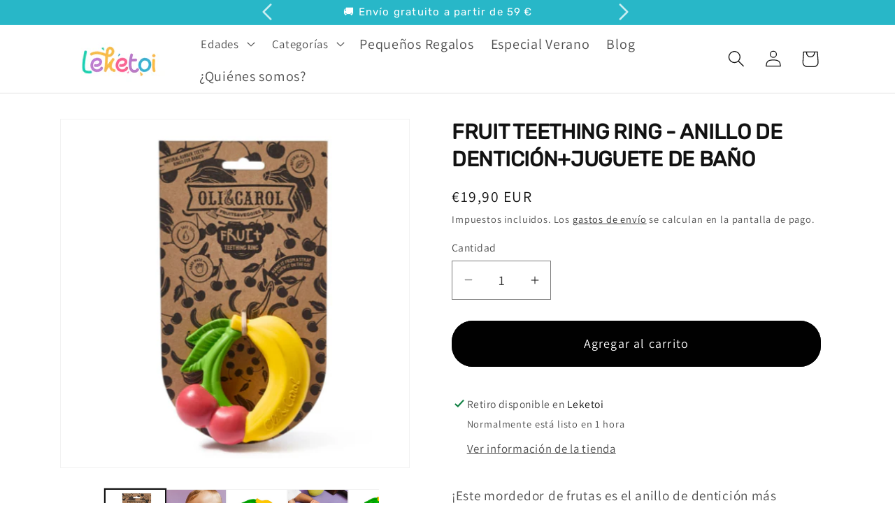

--- FILE ---
content_type: text/css
request_url: https://leketoi.es/cdn/shop/t/5/assets/component-list-menu.css?v=1096562890370672321745342597
body_size: -468
content:
.list-menu--right{right:0}.list-menu--disclosure{position:absolute;min-width:100%;width:20rem;border:1px solid rgba(var(--color-foreground),.2)}.list-menu--disclosure:focus{outline:none}.list-menu__item--active{text-decoration:underline;text-underline-offset:.3rem}.list-menu__item--active:hover{text-decoration-thickness:.2rem}.list-menu--disclosure.localization-selector{max-height:18rem;overflow:auto;width:10rem;padding:.5rem}.list-menu__inline{display:flex;flex-wrap:wrap;justify-content:flex-start;gap:12px}
/*# sourceMappingURL=/cdn/shop/t/5/assets/component-list-menu.css.map?v=1096562890370672321745342597 */
